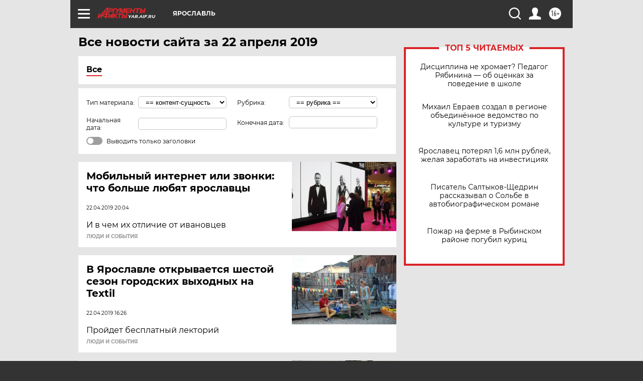

--- FILE ---
content_type: text/html
request_url: https://tns-counter.ru/nc01a**R%3Eundefined*aif_ru/ru/UTF-8/tmsec=aif_ru/462518636***
body_size: -72
content:
9B77671D697289F5X1769114101:9B77671D697289F5X1769114101